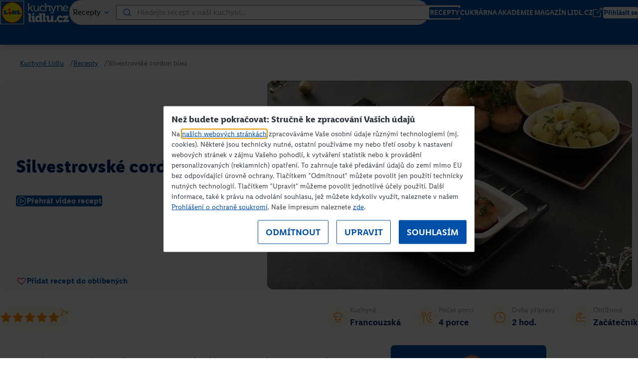

--- FILE ---
content_type: text/html; charset=utf-8
request_url: https://kuchynelidlu.cz/recept/silvestrovske-cordon-bleu
body_size: 14402
content:
<!DOCTYPE html> <html lang="cs"> <head> <script id="Cookiebot" src="https://consent.cookiebot.com/uc.js" data-cbid="cff6a3b3-20ca-4e2a-9f0d-dc64b4a3ada0" type="text/javascript"></script> <title>Silvestrovské cordon bleu | Kuchyně Lidlu</title> <link rel="icon" type="image/x-icon" href="/assetsFront/images/fav/favicon.ico"> <link rel="apple-touch-icon" sizes="120x120" href="/assetsFront/images/fav/apple-icon-120x120.png"> <link rel="apple-touch-icon" sizes="152x152" href="/assetsFront/images/fav/apple-icon-152x152.png"> <link rel="apple-touch-icon" sizes="167x167" href="/assetsFront/images/fav/apple-icon-167x167.png"> <link rel="apple-touch-icon" sizes="180x180" href="/assetsFront/images/fav/apple-icon-180x180.png"> <link rel="icon" type="image/png" sizes="196x196" href="/assetsFront/images/fav/android-icon-196x196.png"> <link rel="icon" type="image/png" sizes="128x128" href="/assetsFront/images/fav/chrome-icon-128x128.png"> <link rel="icon" type="image/png" sizes="96x96" href="/assetsFront/images/fav/favicon-96x96.png"> <link rel="icon" type="image/png" sizes="70x70" href="/assetsFront/images/fav/mstile-70x70.png"> <link rel="icon" type="image/png" sizes="32x32" href="/assetsFront/images/fav/favicon-32x32.png"> <link rel="icon" type="image/png" sizes="16x16" href="/assetsFront/images/fav/favicon-16x16.png"> <link rel="manifest" href="/assetsFront/images/fav/manifest.json" crossorigin="use-credentials"> <meta name="keywords" content="Kuchyně Lidlu"> <meta name="description" content="Užijte si Silvestra s Kuchyní Lidlu a připravte cordon bleu z vepřového masa se šunkou a sýrem podle Romana Pauluse. Další recepty najdete na kuchynelidlu.cz!"> <meta property="og:site_name" content="Kuchyně Lidlu"> <meta property="og:url" content="https://kuchynelidlu.cz/recept/silvestrovske-cordon-bleu"> <meta property="og:type" content="website"> <meta property="og:title" content="Silvestrovské cordon bleu | Kuchyně Lidlu"> <meta property="og:description" content="Užijte si Silvestra s Kuchyní Lidlu a připravte cordon bleu z vepřového masa se šunkou a sýrem podle Romana Pauluse. Další recepty najdete na kuchynelidlu.cz!"> <meta property="og:locale" content="cs_CZ"> <meta property="og:image" content="https://kuchynelidlu.cz/productFiles/6321/1132x637-20171222092551-silvestrovske-cordon-bleu-paulus.jpg"> <meta name="google-site-verification" content="lG7VvpWsFPPcHgNcZUFOaQKdN-84r9XeRLR5Qri9MIw"> <link rel="canonical" href="https://kuchynelidlu.cz/recept/silvestrovske-cordon-bleu"> <meta charset="UTF-8"> <meta name="viewport" content="width=device-width, initial-scale=1"> <link rel="stylesheet" href="/redesign/assets/bundle-19b37689329.css?v=1.5.103"> <link rel="stylesheet" href="/redesign/assets/print-19a96ecfbc5.css?v=1.5.103"> <link rel="stylesheet" href="/redesign/assets/extra-19a96cc3e03.css?v=1.5.103"> <!-- Google Tag Manager --> <script>
        const gtmKey = "GTM-MCZRXHHH";
    </script> <script type="text/plain" data-cookieconsent="statistics">(function(w,d,s,l,i){w[l]=w[l]||[];w[l].push({'gtm.start':new Date().getTime(),event:'gtm.js'});var f=d.getElementsByTagName(s)[0],j=d.createElement(s),dl=l!='dataLayer'?'&l='+l:'';j.async=true;j.src='https://www.googletagmanager.com/gtm.js?id='+i+dl;f.parentNode.insertBefore(j,f);})(window,document,'script','dataLayer',gtmKey);</script> <!-- End Google Tag Manager --> <script type="application/ld+json">
            {
    "@context": "https://schema.org",
    "@type": "Recipe",
    "inLanguage": "cs",
    "name": "Silvestrovské cordon bleu",
    "description": "Užijte si Silvestra s Kuchyní Lidlu a připravte cordon bleu z vepřového masa se šunkou a sýrem podle Romana Pauluse. Další recepty najdete na kuchynelidlu.cz!",
    "image": [
        "http://kuchynelidlu.cz/productFiles/6321/1132x637-20171222092551-silvestrovske-cordon-bleu-paulus.jpg"
    ],
    "author": {
        "@type": "Person",
        "name": "Roman Paulus"
    },
    "recipeYield": "4 porce",
    "mainEntityOfPage": {
        "@type": "WebPage",
        "@id": "http://kuchynelidlu.cz/recept/silvestrovske-cordon-bleu"
    },
    "recipeInstructions": "Řízky\n\nVepřové maso naklepeme přes fólii na tenký plátek, osolíme a opepříme. Na každý plátek masa položíme šunku a sýr, zarolujeme, zabalíme do potravinové fólie a alobalu a necháme zamrazit. Po zamražení rolády vyndáme a necháme krátce povolit v&nbsp;lednici (asi 45 minut). Nakrájíme na tenké plátky (asi 1 cm) a obalíme v&nbsp;hladké mouce, rozšlehaném vejci a strouhance. Ve vajíčku a strouhance obalujeme dvakrát, čímž se vytvoří silnější vrstva obalení, která zabrání vytékání sýru při smažení. V&nbsp;rozpálené pánvi s&nbsp;olejem smažíme dozlatova.\n\nBrambory\n\nBrambory vaříme ve slupce v osolené vodě doměkka (asi 20 minut), poté oloupeme a nakrájíme na kostky. Do pánve nalijeme trochu vody a přidáme máslo, které necháme trochu rozehřát. Přidáme brambory a počkáme, až se vytvoří emulze. Přisypeme nasekanou listovou petržel a promícháme.\n\nBramborová kaše\n\nOloupané a omyté brambory nakrájíme na menší kousky, uvaříme v osolené vodě doměkka, poté scedíme a propasírujeme. Do menšího hrnce nalijeme mléko a smetanu, přidáme propasírované brambory a máslo, osolíme a vymícháme na hladkou kaši.\n\nKoktejlová omáčka\n\nMajonézu, kečup, křen a&nbsp;citronovou šťávu smícháme, osolíme, opepříme a&nbsp;vymícháme hladkou omáčku.Tip: Jak se připravuje koktejlová omáčka nebo bramborová kaše, se dozvíte v Kulinářské akademii Lidlu.Servírování\n\nPokrm můžeme podávat jako jednohubky nebo hlavní chod. Jednohubky servírujeme s&nbsp;bramborovou kaší, koktejlovou omáčkou nebo divokými brusinkami. Každý kousek ozdobíme smaženou listovou petrželí. Hlavní chod podáváme s&nbsp;petrželovými bramborami, doplníme citronem a smaženou listovou petrželí. Hodí se také lehký bramborový nebo listový salát.\n",
    "recipeCuisine": [
        1046
    ],
    "prepTime": "PT2H",
    "totalTime": "PT2H",
    "keywords": "Party",
    "recipeIngredient": [
        "400 g vepřových řízků z kýty Řezníkova čerstvá porce",
        "mořská sůl v mlýnku Kania",
        "černý pepř v mlýnku Kania",
        "150 g výběrové šunky Pikok",
        "100 g plátků goudy Pilos",
        "100 g hladké mouky Belbake na obalování",
        "2 ×  vejce “M“ na obalování",
        "100 g strouhanky Belbake na obalování",
        "rostlinný olej Vita D´ornebo přepuštěné máslo na smažení",
        "divoké brusinky Freshona na podávání",
        "1 ×  citron na podávání",
        "400 g brambor",
        "2 × lžíce másla Pilos",
        "2 × lžíce vody",
        "listová petržel",
        "200 g brambor",
        "50 ml čerstvého mléka Pilos (obsah tuku 1,5 %)",
        "100 ml čerstvé smetany ke šlehání Pilos (obsah tuku 33 %)",
        "2 × lžíce másla Pilos",
        "2 × lžíce majonézy Kania",
        "3 × lžíce jemného kečupu ve skle Kania",
        "1 × lžíce strouhaného křenu Kania",
        "0,5 ×  citronu (šťáva)"
    ],
    "video": {
        "@type": "VideoObject",
        "name": "Silvestrovské cordon bleu",
        "description": "Užijte si Silvestra s Kuchyní Lidlu a připravte cordon bleu z vepřového masa se šunkou a sýrem podle Romana Pauluse. Další recepty najdete na kuchynelidlu.cz!",
        "thumbnailUrl": [
            "https://img.youtube.com/vi/m4Yrpb6klqI/hqdefault.jpg"
        ],
        "uploadDate": "2026-01-28",
        "embedUrl": "https://www.youtube.com/embed/m4Yrpb6klqI"
    }
}
        </script> 
                              <script>!function(e){var n="https://s.go-mpulse.net/boomerang/";if("False"=="True")e.BOOMR_config=e.BOOMR_config||{},e.BOOMR_config.PageParams=e.BOOMR_config.PageParams||{},e.BOOMR_config.PageParams.pci=!0,n="https://s2.go-mpulse.net/boomerang/";if(window.BOOMR_API_key="8JVWD-ZHZKN-7UY72-MYDFV-39BZE",function(){function e(){if(!o){var e=document.createElement("script");e.id="boomr-scr-as",e.src=window.BOOMR.url,e.async=!0,i.parentNode.appendChild(e),o=!0}}function t(e){o=!0;var n,t,a,r,d=document,O=window;if(window.BOOMR.snippetMethod=e?"if":"i",t=function(e,n){var t=d.createElement("script");t.id=n||"boomr-if-as",t.src=window.BOOMR.url,BOOMR_lstart=(new Date).getTime(),e=e||d.body,e.appendChild(t)},!window.addEventListener&&window.attachEvent&&navigator.userAgent.match(/MSIE [67]\./))return window.BOOMR.snippetMethod="s",void t(i.parentNode,"boomr-async");a=document.createElement("IFRAME"),a.src="about:blank",a.title="",a.role="presentation",a.loading="eager",r=(a.frameElement||a).style,r.width=0,r.height=0,r.border=0,r.display="none",i.parentNode.appendChild(a);try{O=a.contentWindow,d=O.document.open()}catch(_){n=document.domain,a.src="javascript:var d=document.open();d.domain='"+n+"';void(0);",O=a.contentWindow,d=O.document.open()}if(n)d._boomrl=function(){this.domain=n,t()},d.write("<bo"+"dy onload='document._boomrl();'>");else if(O._boomrl=function(){t()},O.addEventListener)O.addEventListener("load",O._boomrl,!1);else if(O.attachEvent)O.attachEvent("onload",O._boomrl);d.close()}function a(e){window.BOOMR_onload=e&&e.timeStamp||(new Date).getTime()}if(!window.BOOMR||!window.BOOMR.version&&!window.BOOMR.snippetExecuted){window.BOOMR=window.BOOMR||{},window.BOOMR.snippetStart=(new Date).getTime(),window.BOOMR.snippetExecuted=!0,window.BOOMR.snippetVersion=12,window.BOOMR.url=n+"8JVWD-ZHZKN-7UY72-MYDFV-39BZE";var i=document.currentScript||document.getElementsByTagName("script")[0],o=!1,r=document.createElement("link");if(r.relList&&"function"==typeof r.relList.supports&&r.relList.supports("preload")&&"as"in r)window.BOOMR.snippetMethod="p",r.href=window.BOOMR.url,r.rel="preload",r.as="script",r.addEventListener("load",e),r.addEventListener("error",function(){t(!0)}),setTimeout(function(){if(!o)t(!0)},3e3),BOOMR_lstart=(new Date).getTime(),i.parentNode.appendChild(r);else t(!1);if(window.addEventListener)window.addEventListener("load",a,!1);else if(window.attachEvent)window.attachEvent("onload",a)}}(),"".length>0)if(e&&"performance"in e&&e.performance&&"function"==typeof e.performance.setResourceTimingBufferSize)e.performance.setResourceTimingBufferSize();!function(){if(BOOMR=e.BOOMR||{},BOOMR.plugins=BOOMR.plugins||{},!BOOMR.plugins.AK){var n=""=="true"?1:0,t="",a="aoiek3axij7s42lzn6fa-f-21988e1d3-clientnsv4-s.akamaihd.net",i="false"=="true"?2:1,o={"ak.v":"39","ak.cp":"1614304","ak.ai":parseInt("1047555",10),"ak.ol":"0","ak.cr":9,"ak.ipv":4,"ak.proto":"h2","ak.rid":"3758c6ac","ak.r":41994,"ak.a2":n,"ak.m":"","ak.n":"ff","ak.bpcip":"3.144.69.0","ak.cport":33368,"ak.gh":"23.66.124.46","ak.quicv":"","ak.tlsv":"tls1.3","ak.0rtt":"","ak.0rtt.ed":"","ak.csrc":"-","ak.acc":"","ak.t":"1769566090","ak.ak":"hOBiQwZUYzCg5VSAfCLimQ==xq2vGFO1RTDFtiwgjXFRfJAY7UPKHTRMIrLsPKuZsqDbnE4l84guw5MPnBqAnu7fbCt0cCRAT6EnagRgrLccNLtImC9s5hyK6RhAYyVkj5GBYB8IUA9WO+oU9JiF9Lm8EZOmH78RBQMopOS6uJPPjFEuXyCtjVJddukMrYqjWANupTJekeDXT9Q/1PzUBRNMn7D62fpU+H6ZZBF3yk4pn/zhOeGt0WDft4ZgP/dhGASKrH+rqMys21LKhQ8DPho4FHwejyv/z6pW772sfGg5LENJADkNH0H1/hVq9z624hR7o9TywzcXhu5hu+bOm8pq5SvRrxv1zFYrmtVBdYMS9MWeChh6fUanlWOcVF6bcfuDV51Tzye9FsnUOvqy2+8wtIWZG5GRow0N8X6xPuQnGXif7Tnjt+CyhMxtbsH4LOo=","ak.pv":"1","ak.dpoabenc":"","ak.tf":i};if(""!==t)o["ak.ruds"]=t;var r={i:!1,av:function(n){var t="http.initiator";if(n&&(!n[t]||"spa_hard"===n[t]))o["ak.feo"]=void 0!==e.aFeoApplied?1:0,BOOMR.addVar(o)},rv:function(){var e=["ak.bpcip","ak.cport","ak.cr","ak.csrc","ak.gh","ak.ipv","ak.m","ak.n","ak.ol","ak.proto","ak.quicv","ak.tlsv","ak.0rtt","ak.0rtt.ed","ak.r","ak.acc","ak.t","ak.tf"];BOOMR.removeVar(e)}};BOOMR.plugins.AK={akVars:o,akDNSPreFetchDomain:a,init:function(){if(!r.i){var e=BOOMR.subscribe;e("before_beacon",r.av,null,null),e("onbeacon",r.rv,null,null),r.i=!0}return this},is_complete:function(){return!0}}}}()}(window);</script></head> <body> <div class="navbar-wrapper shadow-md"> <nav class="navbar container"> <a href="/" class="navbar-logo-container"> <img src="/redesign/assets/images/logos/logo.svg" alt="Logo - Kuchyně Lidlu" class="navbar-logo" draggable="false"> </a> <div class="navbar-input-search"> <div class="rolldown-button rounded-full black" data-multiselect="false"> <button class="rolldown-button-label font-semibold" type="button" data-original-label="Recepty" data-current-label="Recepty"> <span class="button-text"> Recepty </span> <img src="/redesign/assets/images/icons/arrow_down_small_fill_blue.svg" width="24" height="24" class="icon-toggled" alt="" draggable="false" loading="lazy"> <img src="/redesign/assets/images/icons/arrow_down_small_fill_blue.svg" width="24" height="24" class="icon-default" alt="" draggable="false" loading="lazy"> </button> <div class="rolldown-items"> <ul> <li class="rolldown-button__item"> <div class="input input--circle"> <input type="radio" name="section-desktop" id="desktop-menu-all" value="" data-label="Všechny recepty" autocomplete="off" checked> <label for="desktop-menu-all" class="item-content" data-url="/recepty" data-label="Všechny recepty" data-value="all"> <span>Všechny recepty</span> </label> </div> </li> <li class="rolldown-button__item"> <div class="input input--circle"> <input type="radio" name="section-desktop" id="desktop-menu-1017" value="1017" data-label="Cukrárna" autocomplete="off" > <label for="desktop-menu-1017" class="item-content" data-url="/cukrarna" data-label="Cukrárna" data-value="Cukrárna"> <span>Cukrárna</span> </label> </div> </li> <li class="rolldown-button__item"> <div class="input input--circle"> <input type="radio" name="section-desktop" id="desktop-menu-1022" value="1022" data-label="Škola vaření" autocomplete="off" > <label for="desktop-menu-1022" class="item-content" data-url="/skola-vareni" data-label="Škola vaření" data-value="Škola vaření"> <span>Škola vaření</span> </label> </div> </li> <li class="rolldown-button__item"> <div class="input input--circle"> <input type="radio" name="section-desktop" id="desktop-menu-1023" value="1023" data-label="Speciality" autocomplete="off" > <label for="desktop-menu-1023" class="item-content" data-url="/speciality-kulinarske-akademie" data-label="Speciality" data-value="Speciality"> <span>Speciality</span> </label> </div> </li> <li class="rolldown-button__item"> <div class="input input--circle"> <input type="radio" name="section-desktop" id="desktop-menu-1316" value="1316" data-label="Magazín" autocomplete="off" > <label for="desktop-menu-1316" class="item-content" data-url="/magazin-vysledky/" data-label="Magazín" data-value="Magazín"> <span>Magazín</span> </label> </div> </li> </ul> </div> </div> <div class="navbar-input-search-field"> <img src="/redesign/assets/images/icons/search_fill_blue.svg" width="20" height="20" class="icon-search" alt="hledat" draggable="false" loading="lazy"> <input type="text" id="desktop-search-input" placeholder="Hledejte recept v naší kuchyni..." value=""> <button class="button font-semibold rounded-xs button-md button-default rounded-full button-search "> Vyhledat </button> </div> </div> <button class="close-button"> <img src="/redesign/assets/images/icons/close_fill_white.svg" width="24" height="24" class alt="zavřít" draggable="false" loading="lazy"> <span>Zavřít</span> </button> <div class="navbar-items"> <a href="/recepty" class="button font-semibold rounded-xs button-md button-default"> RECEPTY </a> <a href="/cukrarna/" class="button font-semibold rounded-xs button-md button-default"> CUKRÁRNA </a> <a href="/kulinarska-akademie-lidlu" class="button font-semibold rounded-xs button-md button-default"> AKADEMIE </a> <a href="/magazin" class="button font-semibold rounded-xs button-md button-default"> MAGAZÍN </a> <a href="https://www.lidl.cz/" target="_blank" class="button font-semibold rounded-xs button-md button-default"> LIDL.CZ <img src="/redesign/assets/images/icons/external_link_small_fill_white.svg" width="20" height="20" class="button-icon button-icon-right" alt="externí odkaz" draggable="false" loading="lazy"> </a> <a href="/ucet/prihlaseni" class="button font-semibold rounded-xs login button-md button-white"> Přihlásit se </a> </div> <div class="navbar-mobile-items"> <button id="mobileSearchToggle" class="mobile-search-toggle" data-search-toggle aria-label="Toggle mobile search" aria-expanded="false"> <div class="search-icon"> <div class="search-icon-front"> <img src="/redesign/assets/images/icons/search_fill_white.svg" width="24" height="24" class alt="hledat" draggable="false" loading="lazy"> </div> <div class="search-icon-back"> <img src="/redesign/assets/images/icons/close_fill_white.svg" width="24" height="24" class="zavřít" alt draggable="false" loading="lazy"> </div> </div> </button> <button id="mobileNavToggle" class="mobile-nav-toggle" data-nav-toggle aria-label="Toggle mobile navigation" aria-expanded="false"> <div class="nav-icon"> <div class="nav-icon-front"> <img src="/redesign/assets/images/icons/menu_fill_white.svg" width="24" height="24" class="menu" alt draggable="false" loading="lazy"> </div> <div class="nav-icon-back"> <img src="/redesign/assets/images/icons/close_fill_white.svg" width="24" height="24" class="zavřít menu" alt draggable="false" loading="lazy"> </div> </div> </button> </div> </nav> </div> <div class="mobile-navbar" data-mobile-nav> <div class="mobile-navbar-content"> <div class="mobile-nav-links"> <a href="/recepty" class="mobile-nav-link">RECEPTY</a> <a href="/cukrarna/" class="mobile-nav-link">CUKRÁRNA</a> <a href="/kulinarska-akademie-lidlu" class="mobile-nav-link">AKADEMIE</a> <a href="/magazin" class="mobile-nav-link">MAGAZÍN</a> <a href="https://www.lidl.cz/" target="_blank" class="mobile-nav-link">LIDL.CZ</a> <div class="mobile-nav-user-dropdown"> <a href="/ucet/prihlaseni" class="mobile-nav-link mobile-nav-login"> <img src="/redesign/assets/images/icons/profile_fill_blue.svg" width="24" height="24" class alt="profil uživatele" draggable="false" loading="lazy"> Přihlásit se </a> <div class="mobile-user-dropdown-menu" data-mobile-user-menu> <a href="/ucet/" class="mobile-user-dropdown-item"> <img src="/redesign/assets/images/icons/receipt_fill_blue.svg" width="20" height="20" class alt="oblíbené recepty" draggable="false" loading="lazy"> Oblíbené recepty </a> <a href="/ucet/voted/" class="mobile-user-dropdown-item"> <img src="/redesign/assets/images/icons/chefs_hat_fill_blue.svg" width="20" height="20" class alt="hodnocené recepty" draggable="false" loading="lazy"> Hodnocené recepty </a> <a href="/ucet/shopping-list/" class="mobile-user-dropdown-item"> <img src="/redesign/assets/images/icons/shopping_list_fill_blue.svg" width="20" height="20" class alt="nákupní seznam" draggable="false" loading="lazy"> Nákupní seznam </a> <a href="/ucet/home/" class="mobile-user-dropdown-item"> <img src="/redesign/assets/images/icons/profile_fill_blue.svg" width="20" height="20" class alt="profil" draggable="false" loading="lazy"> Můj účet </a> <a href="/ucet/home/" class="mobile-user-dropdown-item"> <img src="/redesign/assets/images/icons/setting_fill_blue.svg" width="20" height="20" class alt draggable="false" loading="lazy"> Nastavení účtu </a> <a href="/ucet/sign/out" class="mobile-user-dropdown-item"> <img src="/redesign/assets/images/icons/logout_fill_red.svg" width="20" height="20" class alt="odhlásit se" draggable="false" loading="lazy"> Odhlásit se </a> </div> </div> </div> </div> </div> <div class="mobile-navbar-search" data-mobile-nav-search> <div class="navbar-input-search-mobile"> <div class="rolldown-button rounded-full black" data-multiselect="false"> <button class="rolldown-button-label font-semibold" type="button" data-original-label="Recepty" data-current-label="Recepty"> <span class="button-text"> Recepty </span> <img src="/redesign/assets/images/icons/arrow_down_small_fill_blue.svg" width="24" height="24" class="icon-toggled" alt="" draggable="false" loading="lazy"> <img src="/redesign/assets/images/icons/arrow_down_small_fill_blue.svg" width="24" height="24" class="icon-default" alt="" draggable="false" loading="lazy"> </button> <div class="rolldown-items"> <ul> <li class="rolldown-button__item"> <div class="input input--circle"> <input type="radio" name="section-mobile" id="mobile-menu-all" value="" data-label="Všechny recepty" autocomplete="off" checked> <label for="mobile-menu-all" class="item-content" data-url="/recepty" data-label="Všechny recepty" data-value="all"> <span>Všechny recepty</span> </label> </div> </li> <li class="rolldown-button__item"> <div class="input input--circle"> <input type="radio" name="section-mobile" id="mobile-menu-1017" value="1017" data-label="Cukrárna" autocomplete="off" > <label for="mobile-menu-1017" class="item-content" data-url="/cukrarna" data-label="Cukrárna" data-value="Cukrárna"> <span>Cukrárna</span> </label> </div> </li> <li class="rolldown-button__item"> <div class="input input--circle"> <input type="radio" name="section-mobile" id="mobile-menu-1022" value="1022" data-label="Škola vaření" autocomplete="off" > <label for="mobile-menu-1022" class="item-content" data-url="/skola-vareni" data-label="Škola vaření" data-value="Škola vaření"> <span>Škola vaření</span> </label> </div> </li> <li class="rolldown-button__item"> <div class="input input--circle"> <input type="radio" name="section-mobile" id="mobile-menu-1023" value="1023" data-label="Speciality" autocomplete="off" > <label for="mobile-menu-1023" class="item-content" data-url="/speciality-kulinarske-akademie" data-label="Speciality" data-value="Speciality"> <span>Speciality</span> </label> </div> </li> <li class="rolldown-button__item"> <div class="input input--circle"> <input type="radio" name="section-mobile" id="mobile-menu-1316" value="1316" data-label="Magazín" autocomplete="off" > <label for="mobile-menu-1316" class="item-content" data-url="/magazin-vysledky/" data-label="Magazín" data-value="Magazín"> <span>Magazín</span> </label> </div> </li> </ul> </div> </div> <div class="navbar-input-search-mobile-field"> <input type="text" id="mobile-search-input" placeholder="Hledejte recept..."> <button class="button font-semibold rounded-xs button-md button-default rounded-full button-search "> <img src="/redesign/assets/images/icons/search_fill_white.svg" width="24" height="24" class="" alt="hledat" draggable="false" loading="lazy"> </button> </div> </div> <button class="close-button close-button-mobile"> <img src="/redesign/assets/images/icons/close_fill_white.svg" width="24" height="24" class alt="zavřít" draggable="false" loading="lazy"> <span>Zavřít</span> </button> </div> <div class="navbar-recipe-search"> <div class="container navbar-recipe-search-items" > <div class="navbar-search-results" id="snippet-search-searchPopupResults"> <h2 class="navbar-search-results-heading">Poslední recepty</h2> <div class="search-recipe"> <a href="/recept/kandovane-citrony" class="search-recipe-image"> <img src="/productFiles/8557/960x540-1-1029-26-beautyshot-Kandovane-citrony-1132x637.jpeg" draggable="false" alt="/productFiles/8557/960x540-1-1029-26-beautyshot-Kandovane-citrony-1132x637.jpeg"> </a> <div class="search-recipe-content"> <h4 class="font-bold text-2xl">Kandované citrony</h4> <a href="#" class="avatar flex avatar-sm"> <img src="/categoryFiles/filePathIco-1304-filePathIco-1304-chef-vanGils-small.png" class="avatar-image rounded-full" alt="Mirka van Gils Slavíková" draggable="false"> <span class="avatar-text font-medium avatar-text-sm"> Mirka van Gils Slavíková </span> </a> </div> <div class="search-recipe-button"> <a href="/recept/kandovane-citrony" class="button font-semibold rounded-xs button-md button-default button-ghost no-hover"> Přejít na recept <img src="/redesign/assets/images/icons/arrow_right_B_fill_blue.svg" width="20" height="20" class="button-icon button-icon-right" alt draggable="false" loading="lazy"> </a> </div> </div> <div class="search-recipe"> <a href="/recept/celestynske-nudle" class="search-recipe-image"> <img src="/productFiles/8555/960x540-1-1028-26-beautyshot-Celestynske-nudle-1132x637.jpeg" draggable="false" alt="/productFiles/8555/960x540-1-1028-26-beautyshot-Celestynske-nudle-1132x637.jpeg"> </a> <div class="search-recipe-content"> <h4 class="font-bold text-2xl">Celestýnské nudle</h4> <a href="#" class="avatar flex avatar-sm"> <img src="/categoryFiles/filePathIco-1025-filePathIco-1025-chef-paulus-small.png" class="avatar-image rounded-full" alt="Roman Paulus" draggable="false"> <span class="avatar-text font-medium avatar-text-sm"> Roman Paulus </span> </a> </div> <div class="search-recipe-button"> <a href="/recept/celestynske-nudle" class="button font-semibold rounded-xs button-md button-default button-ghost no-hover"> Přejít na recept <img src="/redesign/assets/images/icons/arrow_right_B_fill_blue.svg" width="20" height="20" class="button-icon button-icon-right" alt draggable="false" loading="lazy"> </a> </div> </div> <div class="search-recipe"> <a href="/recept/smazene-masopustni-pletynky" class="search-recipe-image"> <img src="/productFiles/8553/960x540-1-KW5C-26-beautyshot-Smazene-masopustni-pletynky-1132x637.jpeg" draggable="false" alt="/productFiles/8553/960x540-1-KW5C-26-beautyshot-Smazene-masopustni-pletynky-1132x637.jpeg"> </a> <div class="search-recipe-content"> <h4 class="font-bold text-2xl">Smažené masopustní pletýnky</h4> <a href="#" class="avatar flex avatar-sm"> <img src="/categoryFiles/filePathIco-1304-filePathIco-1304-chef-vanGils-small.png" class="avatar-image rounded-full" alt="Mirka van Gils Slavíková" draggable="false"> <span class="avatar-text font-medium avatar-text-sm"> Mirka van Gils Slavíková </span> </a> </div> <div class="search-recipe-button"> <a href="/recept/smazene-masopustni-pletynky" class="button font-semibold rounded-xs button-md button-default button-ghost no-hover"> Přejít na recept <img src="/redesign/assets/images/icons/arrow_right_B_fill_blue.svg" width="20" height="20" class="button-icon button-icon-right" alt draggable="false" loading="lazy"> </a> </div> </div> <div class="search-recipe"> <a href="/recept/kachni-prsa-s-hruskami-fenyklem-a-orechy" class="search-recipe-image"> <img src="/productFiles/8554/960x540-1-KW3-26-beautyshot-SK-1132x637.jpeg" draggable="false" alt="/productFiles/8554/960x540-1-KW3-26-beautyshot-SK-1132x637.jpeg"> </a> <div class="search-recipe-content"> <h4 class="font-bold text-2xl">Kachní prsa s hruškami, fenyklem a ořechy</h4> <a href="#" class="avatar flex avatar-sm"> <img src="/categoryFiles/filePathIco-1026-filePathIco-1026-chef-ihnacak-small.png" class="avatar-image rounded-full" alt="Marcel Ihnačák" draggable="false"> <span class="avatar-text font-medium avatar-text-sm"> Marcel Ihnačák </span> </a> </div> <div class="search-recipe-button"> <a href="/recept/kachni-prsa-s-hruskami-fenyklem-a-orechy" class="button font-semibold rounded-xs button-md button-default button-ghost no-hover"> Přejít na recept <img src="/redesign/assets/images/icons/arrow_right_B_fill_blue.svg" width="20" height="20" class="button-icon button-icon-right" alt draggable="false" loading="lazy"> </a> </div> </div> <div class="search-recipe"> <a href="/recept/alpsky-kynuty-knedlik" class="search-recipe-image"> <img src="/productFiles/8552/960x540-1-KW5-26-beautyshot-Alpsky-kynuty-knedlik-1132x637.jpeg" draggable="false" alt="/productFiles/8552/960x540-1-KW5-26-beautyshot-Alpsky-kynuty-knedlik-1132x637.jpeg"> </a> <div class="search-recipe-content"> <h4 class="font-bold text-2xl">Alpský kynutý knedlík</h4> <a href="#" class="avatar flex avatar-sm"> <img src="/categoryFiles/filePathIco-1025-filePathIco-1025-chef-paulus-small.png" class="avatar-image rounded-full" alt="Roman Paulus" draggable="false"> <span class="avatar-text font-medium avatar-text-sm"> Roman Paulus </span> </a> </div> <div class="search-recipe-button"> <a href="/recept/alpsky-kynuty-knedlik" class="button font-semibold rounded-xs button-md button-default button-ghost no-hover"> Přejít na recept <img src="/redesign/assets/images/icons/arrow_right_B_fill_blue.svg" width="20" height="20" class="button-icon button-icon-right" alt draggable="false" loading="lazy"> </a> </div> </div> <div class="search-recipe"> <a href="/recept/arancini-se-scamorzou" class="search-recipe-image"> <img src="/productFiles/8551/960x540-1-1027-26-beautyshot-Arancini-se-scamorzou-1132x637.jpeg" draggable="false" alt="/productFiles/8551/960x540-1-1027-26-beautyshot-Arancini-se-scamorzou-1132x637.jpeg"> </a> <div class="search-recipe-content"> <h4 class="font-bold text-2xl">Arancini se scamorzou</h4> <a href="#" class="avatar flex avatar-sm"> <img src="/categoryFiles/filePathIco-1309-filePathIco-1309-chef-lucque-small2.png" class="avatar-image rounded-full" alt="Riccardo Lucque" draggable="false"> <span class="avatar-text font-medium avatar-text-sm"> Riccardo Lucque </span> </a> </div> <div class="search-recipe-button"> <a href="/recept/arancini-se-scamorzou" class="button font-semibold rounded-xs button-md button-default button-ghost no-hover"> Přejít na recept <img src="/redesign/assets/images/icons/arrow_right_B_fill_blue.svg" width="20" height="20" class="button-icon button-icon-right" alt draggable="false" loading="lazy"> </a> </div> </div> </div> <form class="ajaxForm" action="/recept/silvestrovske-cordon-bleu" method="post" id="frm-search-searchForm"> <input type="hidden" id="hidden-search-query" name="search" value=""> <input type="hidden" id="hidden-menu-item" name="section" value="1018"> <input type="hidden" name="_token_" value="0au4ce9qzxAPIhHfFrhNAaAnQpEav4IQ5OHkw="><input type="hidden" name="order" value="1"><input type="hidden" name="ign" value=""><input type="hidden" name="_do" value="search-searchForm-submit"></form> </div> </div> <div class="container recipe-hero-breadcrumb"> <div class="breadcrumb-container"> <nav class="breadcrumb" aria-label="Breadcrumb"> <ol class="breadcrumb-list"> <li class="breadcrumb-item text-sm" itemprop="itemListElement" itemscope itemtype="https://schema.org/ListItem"> <a class="breadcrumb-link breadcrumb-default" itemprop="item" href="/"><span itemprop="name">Kuchyně Lidlu</span></a> <meta itemprop="position" content="1"><span class="breadcrumb-separator" aria-hidden="true">/</span> </li> <li class="breadcrumb-item text-sm" itemprop="itemListElement" itemscope itemtype="https://schema.org/ListItem"> <a class="breadcrumb-link breadcrumb-default" itemprop="item" href="/recepty"><span itemprop="name">Recepty</span></a> <meta itemprop="position" content="2"><span class="breadcrumb-separator" aria-hidden="true">/</span> </li> <li class="breadcrumb-item text-sm" itemprop="itemListElement" itemscope itemtype="https://schema.org/ListItem"> <span class="breadcrumb-text breadcrumb-disabled" itemprop="name">Silvestrovské cordon bleu</span> <meta itemprop="position" content="3"> </li> </ol> </nav> </div> </div> <div class="cooking-mode" style="opacity: 0; pointer-events: none" data-text-default="Vařte bez zhasínání displeje" data-text-on="Displej zůstane zapnutý" data-text-off="Displej se může vypnout" data-text-unsupported="Váš prohlížeč nepodporuje tuto funkci" data-text-error="Nepodařilo se aktivovat" > <div class="cooking-mode-tooltip"></div> <div class="cooking-mode-button"> <img src="/redesign/assets/images/icons/cooking-pot-close_white.svg" width="24" height="24" class="cooking-mode-on" alt draggable="false" loading="lazy" > <img src="/redesign/assets/images/icons/cooking-pot-open_blue.svg" width="24" height="24" class="cooking-mode-off" alt draggable="false" loading="lazy" > </div> </div> <div class="container"> <div class="recipe-hero rounded-md"> <div class="recipe-hero-content"> <div class="recipe-hero-content-text"> <h1 class="recipe-hero-header text-5xl font-bold"> Silvestrovské cordon bleu </h1> <a href="#" class="button font-semibold rounded-xs button-xl button-default" data-modal-trigger="video-modal" data-video="m4Yrpb6klqI"> <img src="/redesign/assets/images/icons/play_fill_white.svg" width="20" height="20" class="button-icon button-icon-left" alt="play" draggable="false" loading="lazy"> Přehrát video recept </a> <div class="modal-overlay modal-fade-up" data-modal-id="video-modal" data-close-overlay="true" data-close-escape="true" data-auto-focus="true" data-remove-close="false" data-video-modal="true"> <div class="modal-base"> <div class="modal-content"> <div class="video-modal-content"> <iframe width="100%" height="400" src="https://www.youtube.com/embed/m4Yrpb6klqI?enablejsapi=1" title="YouTube video player" frameborder="0" allow="accelerometer; autoplay; clipboard-write; encrypted-media; gyroscope; picture-in-picture; web-share" allowfullscreen referrerpolicy="strict-origin-when-cross-origin"> </iframe> </div> </div> </div> </div> </div> <div id="snippet--favorite"> <a href="/ucet/prihlaseni?backUrl=kel25" class="button font-semibold rounded-xs recipe-hero-like-button button-xl button-default button-ghost"> <img src="/redesign/assets/images/icons/like_stroke_red.svg" width="20" height="20" class="button-icon-hover" draggable="false" loading="lazy" alt=""> <img src="/redesign/assets/images/icons/like_fill_red.svg" width="20" height="20" class="button-icon button-icon-left" alt="" draggable="false" loading="lazy"> Přidat recept do oblíbených </a> </div> </div> <div class="recipe-hero-image rounded-md"> <img src="/productFiles/6321/1132x637-20171222092551-silvestrovske-cordon-bleu-paulus.jpg" alt="Silvestrovské cordon bleu" draggable="false"> <button class="play-video-overlay" data-modal-trigger="video-modal"> <span class="play-video-button"> <img src="/redesign/assets/images/icons/play_full_fill_white.svg" width="24" height="24" class alt="play" draggable="false" loading="lazy"> </span> </button> </div> </div> </div> <div class="container recipe-info"> <div class="recipe-info-rating" data-rating="5"> <img src="/redesign/assets/images/icons/favorite_full_fill_yellow_700.svg" width="24" height="24" alt="hvězda plná" draggable="false" loading="lazy"> <img src="/redesign/assets/images/icons/favorite_full_fill_yellow_700.svg" width="24" height="24" alt="hvězda plná" draggable="false" loading="lazy"> <img src="/redesign/assets/images/icons/favorite_full_fill_yellow_700.svg" width="24" height="24" alt="hvězda plná" draggable="false" loading="lazy"> <img src="/redesign/assets/images/icons/favorite_full_fill_yellow_700.svg" width="24" height="24" alt="hvězda plná" draggable="false" loading="lazy"> <img src="/redesign/assets/images/icons/favorite_full_fill_yellow_700.svg" width="24" height="24" alt="hvězda plná" draggable="false" loading="lazy"> <span class="font-medium text-lg">2&times;</span> </div> <div class="recipe-info-details"> <div class="recipe-info-details-item"> <div class="recipe-info-icon"> <img src="/redesign/assets/images/icons/chefs_hat_fill_yellow_700.svg" width="24" height="24" class="inline-block mr-2" alt="kuchyně" draggable="false" loading="lazy"> </div> <div> <p>Kuchyně</p> <p>Francouzská</p> </div> </div> <div class="recipe-info-details-item"> <div class="recipe-info-icon"> <img src="/redesign/assets/images/icons/foodamount_stroke_yellow_700.svg" width="24" height="24" class="inline-block mr-2" alt="počet porcí" draggable="false" loading="lazy"> </div> <div> <p>Počet porcí</p> <p>4 porce</p> </div> </div> <div class="recipe-info-details-item"> <div class="recipe-info-icon"> <img src="/redesign/assets/images/icons/time_75_fill_yellow_700.svg" width="24" height="24" class="inline-block mr-2" alt="doba přípravy" draggable="false" loading="lazy"> </div> <div> <p>Doba přípravy</p> <p>2 hod.</p> </div> </div> <div class="recipe-info-details-item"> <div class="recipe-info-icon"> <img src="/redesign/assets/images/icons/difficulty_stroke_yellow_700.svg" width="24" height="24" class="inline-block mr-2" alt="obtížnost" draggable="false" loading="lazy"> </div> <div> <p>Obtížnost</p> <p> Začátečník </p> </div> </div> </div>  </div> <div class="container"> <div class="recipe-description"> <div class="recipe-description-texts"> <p class="text-lg font-medium"> Užijte si Silvestra s Kuchyní Lidlu a připravte cordon bleu z vepřového masa se šunkou a sýrem podle Romana Pauluse. Další recepty najdete na kuchynelidlu.cz! </p> <div class="recipe-description-tags"> <p class="font-bold text-lg">Tagy</p> <div class="display-flex"> <div class="mr-10"> <a class="badge rounded-full badge-md badge-outline" href="/recepty/?tag=1217&amp;ign=1" > <span class="font-medium"> Party </span> </a> </div> </div> </div> </div> <div class="recipe-description-col-2"> <img src="/categoryFiles/filePath-1025-heroPath-82-KW-03-24-v-rondonu-2019.png" alt="Roman Paulus" draggable="false" class="recipe-author"> <div class="absolute-circle"></div> <div class="author-cta"> <p class="text-lg font-bold">Roman Paulus</p> <a href="/recepty?cook=1025" class="button font-semibold rounded-xs author-button button-md button-default button-ghost"> Další recepty <img src="/redesign/assets/images/icons/arrow_right_B_fill_blue.svg" width="20" height="20" class="button-icon button-icon-right" alt="šipka vpravo" draggable="false" loading="lazy"> </a> </div> </div> </div> <div class="recipe-description"> <div class="recipe-description-portions"> <div class="tab-list" id="tab-list"> <div class="tab-underline-track"> <div class="tab-underline-slider"></div> </div> <div class="tab-item text-base font-medium active" data-tab="suroviny" aria-selected="true"> Suroviny </div> <div class="tab-item text-base font-medium" data-tab="kuchynske-potreby" aria-selected="false"> Kuchyňské potřeby </div> </div> <div class="detail-block active" data-content="suroviny" aria-hidden="false"> <div class="detail-block__header"> <div class="detail-block__portions" data-ingredients-controls> <div>Zvolte počet porcí:</div> <a href="#" class="portion-btn portion-btn--minus">-</a> <span class="portions-count">4</span> <a href="#" class="portion-btn portion-btn--plus">+</a> </div> <p class="detail-block__info color-orange"> Zadejte počet porcí a my vám automaticky spočítáme potřebné suroviny. </p> </div> <h2 class="detail-block__title detail-box-headline color-blue">Cordon bleu</h2> <ul data-shopping-list-items> <li> <strong><span>400</span> g</strong> vepřových řízků z kýty Řezníkova čerstvá porce </li> <li> mořská sůl v mlýnku Kania </li> <li> černý pepř v mlýnku Kania </li> <li> <strong><span>150</span> g</strong> výběrové šunky Pikok </li> <li> <strong><span>100</span> g</strong> plátků goudy Pilos </li> <li> <strong><span>100</span> g</strong> hladké mouky Belbake na obalování </li> <li> <strong><span>2</span> × </strong> vejce “M“ na obalování </li> <li> <strong><span>100</span> g</strong> strouhanky Belbake na obalování </li> <li> rostlinný olej Vita D´ornebo přepuštěné máslo na smažení </li> <li> divoké brusinky Freshona na podávání </li> <li> <strong><span>1</span> × </strong> citron na podávání </li> </ul> <h2 class="detail-block__title detail-box-headline color-blue">Brambory</h2> <ul data-shopping-list-items> <li> <strong><span>400</span> g</strong> brambor </li> <li> <strong><span>2</span> × lžíce</strong> másla Pilos </li> <li> <strong><span>2</span> × lžíce</strong> vody </li> <li> listová petržel </li> </ul> <h2 class="detail-block__title detail-box-headline color-blue">Bramborová kaše</h2> <ul data-shopping-list-items> <li> <strong><span>200</span> g</strong> brambor </li> <li> <strong><span>50</span> ml</strong> čerstvého mléka Pilos (obsah tuku 1,5 %) </li> <li> <strong><span>100</span> ml</strong> čerstvé smetany ke šlehání Pilos (obsah tuku 33 %) </li> <li> <strong><span>2</span> × lžíce</strong> másla Pilos </li> </ul> <h2 class="detail-block__title detail-box-headline color-blue">Koktejlová omáčka</h2> <ul data-shopping-list-items> <li> <strong><span>2</span> × lžíce</strong> majonézy Kania </li> <li> <strong><span>3</span> × lžíce</strong> jemného kečupu ve skle Kania </li> <li> <strong><span>1</span> × lžíce</strong> strouhaného křenu Kania </li> <li> <strong><span>0,5</span> × </strong> citronu (šťáva) </li> </ul>  <div id="snippet-shoppingList-shoppingList"> <form class="ajax" action="/recept/silvestrovske-cordon-bleu" method="post" id="frm-shoppingList-form"> <button class="button font-semibold rounded-full button-md button-default" type="submit" name="send"> Přidat recept do nákupního seznamu </button> <input type="hidden" name="_token_" value="qcgqk9cbrp20qt/TvrrI+aZlAoIcttnpYGETw="><input type="hidden" name="_do" value="shoppingList-form-submit"> </form> </div> </div> <div class="detail-block" data-content="kuchynske-potreby" style="display: none;" aria-hidden="true"> <div class="detail-block__cols"> <div class="detail-block__cols-col"> <ul> <li> palička na maso </li> <li> lis na brambory </li> <li> alobal </li> <li> potravinová fólie </li> </ul> </div> <div class="detail-block__cols-col detail-block__shopping"> <img src="https://kuchynelidlu.cz/assetsFront/images/kuchynske-potreby_ilustracni-foto.jpg" alt="Kuchyňské potřeby"> <a href="https://www.lidl.cz/" class="btn btn--orange btn--small utensils-link" data-utensils="general" rel="noopener noreferrer" target="_blank">NAVŠTÍVIT LIDL.CZ</a> </div> </div> </div> </div> <div class="recipe-nutrition"> <h2>Orientační nutriční hodnoty</h2> <div class="recipe-nutrition-values"> <p>Energie</p> <p>3 838 kJ / 917 kcal</p> </div> <div class="recipe-nutrition-values"> <p>Bílkoviny</p> <p>46,10 g</p> </div> <div class="recipe-nutrition-values"> <p>Tuky</p> <p>57,10 g</p> </div> <div class="recipe-nutrition-values"> <p>Vláknina</p> <p>4,90 g</p> </div> <div class="recipe-nutrition-values"> <p>Sůl</p> <p>2,90 g</p> </div> <div class="recipe-nutrition-values"> <p>Sacharidy</p> <p>55,40 g</p> </div> <p class="recipe-nutrition-info"> Nutriční hodnoty jsou vypočítány na jednu porci. </p> </div> </div> </div> <div class="recipe-steps"> <div class="detail-block" id="postup"> <div class="detail-main"> <h2 class="detail-main-heading">Postup přípravy</h2> <a href="#" id="print-link" class="button font-semibold rounded-xs button-md button-default"> <img src="/redesign/assets/images/icons/printer_fill_white.svg" width="20" height="20" class="button-icon button-icon-left" alt="tiskárna" draggable="false" loading="lazy"> Vytisknout recept </a> </div> <div class="detail-block__texts detail-block__texts--justify"> <?xml encoding="utf-8" ?><h2>&#344;&iacute;zky</h2><p style="text-align: justify;"><span class="detail-numeration">01.</span><span>Vep&#345;ov&eacute; maso naklepeme p&#345;es f&oacute;lii na tenk&yacute; pl&aacute;tek, osol&iacute;me a opep&#345;&iacute;me. Na ka&#382;d&yacute; pl&aacute;tek masa polo&#382;&iacute;me &scaron;unku a s&yacute;r, zarolujeme, zabal&iacute;me do potravinov&eacute; f&oacute;lie a alobalu a nech&aacute;me zamrazit. Po zamra&#382;en&iacute; rol&aacute;dy vynd&aacute;me a nech&aacute;me kr&aacute;tce povolit v&nbsp;lednici (asi 45 minut). Nakr&aacute;j&iacute;me na tenk&eacute; pl&aacute;tky (asi 1 cm) a obal&iacute;me v&nbsp;hladk&eacute; mouce, roz&scaron;lehan&eacute;m vejci a strouhance. Ve vaj&iacute;&#269;ku a strouhance obalujeme dvakr&aacute;t, &#269;&iacute;m&#382; se vytvo&#345;&iacute; siln&#283;j&scaron;&iacute; vrstva obalen&iacute;, kter&aacute; zabr&aacute;n&iacute; vyt&eacute;k&aacute;n&iacute; s&yacute;ru p&#345;i sma&#382;en&iacute;. V&nbsp;rozp&aacute;len&eacute; p&aacute;nvi s&nbsp;olejem sma&#382;&iacute;me dozlatova.</span></p><h2 style="text-align: justify;">Brambory</h2><p style="text-align: justify;"><span class="detail-numeration">02.</span><span>Brambory va&#345;&iacute;me ve slupce v osolen&eacute; vod&#283; dom&#283;kka (asi 20 minut), pot&eacute; oloupeme a nakr&aacute;j&iacute;me na kostky. Do p&aacute;nve nalijeme trochu vody a p&#345;id&aacute;me m&aacute;slo, kter&eacute; nech&aacute;me trochu rozeh&#345;&aacute;t. P&#345;id&aacute;me brambory a po&#269;k&aacute;me, a&#382; se vytvo&#345;&iacute; emulze. P&#345;isypeme nasekanou listovou petr&#382;el a prom&iacute;ch&aacute;me.</span></p><h2 style="text-align: justify;">Bramborov&aacute; ka&scaron;e</h2><p style="text-align: justify;"><span class="detail-numeration">03.</span><span>Oloupan&eacute; a omyt&eacute; brambory nakr&aacute;j&iacute;me na men&scaron;&iacute; kousky, uva&#345;&iacute;me v osolen&eacute; vod&#283; dom&#283;kka, pot&eacute; sced&iacute;me a propas&iacute;rujeme. Do men&scaron;&iacute;ho hrnce nalijeme ml&eacute;ko a smetanu, p&#345;id&aacute;me propas&iacute;rovan&eacute; brambory a m&aacute;slo, osol&iacute;me a vym&iacute;ch&aacute;me na hladkou ka&scaron;i.</span></p><h2 style="text-align: justify;">Koktejlov&aacute; om&aacute;&#269;ka</h2><p style="text-align: justify;"><span class="detail-numeration">04.</span><span>Majon&eacute;zu, ke&#269;up, k&#345;en a&nbsp;citronovou &scaron;&#357;&aacute;vu sm&iacute;ch&aacute;me, osol&iacute;me, opep&#345;&iacute;me a&nbsp;vym&iacute;ch&aacute;me hladkou om&aacute;&#269;ku.</span></p><p style="text-align: justify;" class="alert alert--yellow"><span class="icon-tip"><img src="/redesign/assets/images/icons/ai_fill_yellow_700.svg" width="24" height="24" class="inline-block mr-2" alt="" draggable="false" loading="lazy"></span><span class="alert-content"> Jak se p&#345;ipravuje koktejlov&aacute; om&aacute;&#269;ka nebo bramborov&aacute; ka&scaron;e, se dozv&iacute;te v Kulin&aacute;&#345;sk&eacute; akademii Lidlu.</span></p><p style="text-align: justify;"><span class="detail-numeration">05.</span><span><span style="color: inherit; font-family: RubikBold, sans-serif; font-size: 1.8rem; font-weight: 700;">Serv&iacute;rov&aacute;n&iacute;</span></span></p><p style="text-align: justify;"><span class="detail-numeration">06.</span><span>Pokrm m&#367;&#382;eme pod&aacute;vat jako jednohubky nebo hlavn&iacute; chod. Jednohubky serv&iacute;rujeme s&nbsp;bramborovou ka&scaron;&iacute;, koktejlovou om&aacute;&#269;kou nebo divok&yacute;mi brusinkami. Ka&#382;d&yacute; kousek ozdob&iacute;me sma&#382;enou listovou petr&#382;el&iacute;. Hlavn&iacute; chod pod&aacute;v&aacute;me s&nbsp;petr&#382;elov&yacute;mi bramborami, dopln&iacute;me citronem a sma&#382;enou listovou petr&#382;el&iacute;. Hod&iacute; se tak&eacute; lehk&yacute; bramborov&yacute; nebo listov&yacute; sal&aacute;t.</span></p>  </div> </div> </div> <div class="container"> <div class="rate-recipe"> <h2>Chutnalo? Dejte tomu hvězdičku!</h2> <p>Vaše hodnocení pomáhá ostatním vybrat ten správný recept.</p> <div id="snippet--voteLarge"> <div> <p class="display-flex align-items-center justify-content-center"> <span>Pro hodnocení se musíte&nbsp;</span> <a href="/ucet/prihlaseni?backUrl=kel25" class="button font-semibold rounded-full button-md button-default login-button" >PŘIHLÁSIT</a> </p> </div> </div> </div> </div> <div class="more-wrapper"> <div class="container spaced-icon-heading"> <div class="flex spaced-icon-heading-header"> <h2 class="text-5xl font-bold">Bude se vám hodit</h2> <a href="/recepty" class="button font-semibold rounded-xs spaced-icon-heading-button button-xl button-default button-ghost no-hover"> Zobrazit všechny recepty <img src="/redesign/assets/images/icons/arrow_right_B_fill_blue.svg" width="24" height="20" class="button-icon button-icon-right" alt="šipka vpravo" draggable="false" loading="lazy"> </a> </div> </div> <div class="container"> <div class="recipe-cards-container"> <div class="recipe-card"> <div class="recipe-card-image-container"> <a href="/speciality-kulinarske-akademie/?tag=1230&amp;ign=1" class="badge rounded-full recipe-card-image-badge badge-sm badge-orange "> <span class="font-medium"> Škola vaření </span> </a> <a href="/recept/bramborova-kase"> <img src="/productFiles/3619/960x540-1-3I8A9877.jpeg" alt="Bramborová kaše"> </a> <div class="recipe-card-image-rating"> <svg width="14" height="14" viewBox="0 0 24 24" fill="var(--yellow-700)"> <path d="M23.103 9.23L15.435 8.1L12 1.088L8.56397 8.1L0.896973 9.23L6.44497 14.675L5.13397 22.376L12 18.738L18.866 22.376L17.555 14.675L23.103 9.23Z"></path> </svg> <svg width="14" height="14" viewBox="0 0 24 24" fill="var(--yellow-700)"> <path d="M23.103 9.23L15.435 8.1L12 1.088L8.56397 8.1L0.896973 9.23L6.44497 14.675L5.13397 22.376L12 18.738L18.866 22.376L17.555 14.675L23.103 9.23Z"></path> </svg> <svg width="14" height="14" viewBox="0 0 24 24" fill="var(--yellow-700)"> <path d="M23.103 9.23L15.435 8.1L12 1.088L8.56397 8.1L0.896973 9.23L6.44497 14.675L5.13397 22.376L12 18.738L18.866 22.376L17.555 14.675L23.103 9.23Z"></path> </svg> <svg width="14" height="14" viewBox="0 0 24 24" fill="var(--yellow-700)"> <path d="M23.103 9.23L15.435 8.1L12 1.088L8.56397 8.1L0.896973 9.23L6.44497 14.675L5.13397 22.376L12 18.738L18.866 22.376L17.555 14.675L23.103 9.23Z"></path> </svg> <svg width="14" height="14" viewBox="0 0 24 24" fill="var(--yellow-700)"> <path d="M23.103 9.23L15.435 8.1L12 1.088L8.56397 8.1L0.896973 9.23L6.44497 14.675L5.13397 22.376L12 18.738L18.866 22.376L17.555 14.675L23.103 9.23Z"></path> </svg> </div> </div> <div class="recipe-card-content"> <div class="recipe-card-content-tags"> <div class="recipe-card-tag-item"> <img src="/redesign/assets/images/icons/time_75_fill_yellow_700.svg" width="24" height="24" alt="Čas přípravy" draggable="false" loading="lazy"> <p class="text-sm">30 min.</p> </div> <div class="recipe-card-tag-item"> <img src="/redesign/assets/images/icons/difficulty_stroke_yellow_700.svg" width="24" height="24" alt="Náročnost" draggable="false" loading="lazy"> <p class="text-sm"> Začátečník </p> </div> </div> <h3 class="text-2xl font-bold"> <a href="/recept/bramborova-kase"> Bramborová kaše </a> </h3> <div class="recipe-card-content-avatar"> <a href="/recepty?cook=1025" class="avatar flex"> <img src="/categoryFiles/filePathIco-1025-filePathIco-1025-chef-paulus-small.png" alt="Roman Paulus" draggable="false" class="avatar-image rounded-full"> <span class="avatar-text font-medium text-base">Roman Paulus</span> </a> </div> <a href="/recept/bramborova-kase" class="button font-semibold rounded-xs recipe-card-content-button button-md button-default button-outline button-stretch"> Ukázat celý recept <img src="/redesign/assets/images/icons/arrow_right_B_fill_blue.svg" width="20" height="20" class="button-icon button-icon-right" alt="šipka vpravo" draggable="false" loading="lazy"> </a> </div> </div> <div class="recipe-card"> <div class="recipe-card-image-container"> <a href="/speciality-kulinarske-akademie/?tag=1228&amp;ign=1" class="badge rounded-full recipe-card-image-badge badge-sm badge-orange "> <span class="font-medium"> Kulinářská akademie </span> </a> <a href="/recept/koktejlova-omacka"> <img src="/productFiles/6189/960x540-1-Koktejlova-omacka.jpeg" alt="Koktejlová omáčka"> </a> <div class="recipe-card-image-rating"> <svg width="14" height="14" viewBox="0 0 24 24" fill="var(--yellow-700)"> <path d="M23.103 9.23L15.435 8.1L12 1.088L8.56397 8.1L0.896973 9.23L6.44497 14.675L5.13397 22.376L12 18.738L18.866 22.376L17.555 14.675L23.103 9.23Z"></path> </svg> <svg width="14" height="14" viewBox="0 0 24 24" fill="var(--yellow-700)"> <path d="M23.103 9.23L15.435 8.1L12 1.088L8.56397 8.1L0.896973 9.23L6.44497 14.675L5.13397 22.376L12 18.738L18.866 22.376L17.555 14.675L23.103 9.23Z"></path> </svg> <svg width="14" height="14" viewBox="0 0 24 24" fill="var(--yellow-700)"> <path d="M23.103 9.23L15.435 8.1L12 1.088L8.56397 8.1L0.896973 9.23L6.44497 14.675L5.13397 22.376L12 18.738L18.866 22.376L17.555 14.675L23.103 9.23Z"></path> </svg> <svg width="14" height="14" viewBox="0 0 24 24" fill="var(--yellow-700)"> <path d="M23.103 9.23L15.435 8.1L12 1.088L8.56397 8.1L0.896973 9.23L6.44497 14.675L5.13397 22.376L12 18.738L18.866 22.376L17.555 14.675L23.103 9.23Z"></path> </svg> <svg width="14" height="14" viewBox="0 0 24 24" fill="var(--yellow-700)"> <path d="M23.103 9.23L15.435 8.1L12 1.088L8.56397 8.1L0.896973 9.23L6.44497 14.675L5.13397 22.376L12 18.738L18.866 22.376L17.555 14.675L23.103 9.23Z"></path> </svg> </div> </div> <div class="recipe-card-content"> <div class="recipe-card-content-tags"> <div class="recipe-card-tag-item"> <img src="/redesign/assets/images/icons/time_75_fill_yellow_700.svg" width="24" height="24" alt="Čas přípravy" draggable="false" loading="lazy"> <p class="text-sm">30 min.</p> </div> <div class="recipe-card-tag-item"> <img src="/redesign/assets/images/icons/foodamount_stroke_yellow_700.svg" width="24" height="24" alt="Porce" draggable="false" loading="lazy"> <p class="text-sm">4 porce</p> </div> <div class="recipe-card-tag-item"> <img src="/redesign/assets/images/icons/difficulty_stroke_yellow_700.svg" width="24" height="24" alt="Náročnost" draggable="false" loading="lazy"> <p class="text-sm"> Začátečník </p> </div> </div> <h3 class="text-2xl font-bold"> <a href="/recept/koktejlova-omacka"> Koktejlová omáčka </a> </h3> <div class="recipe-card-content-avatar"> <a href="/recepty?cook=1025" class="avatar flex"> <img src="/categoryFiles/filePathIco-1025-filePathIco-1025-chef-paulus-small.png" alt="Roman Paulus" draggable="false" class="avatar-image rounded-full"> <span class="avatar-text font-medium text-base">Roman Paulus</span> </a> </div> <a href="/recept/koktejlova-omacka" class="button font-semibold rounded-xs recipe-card-content-button button-md button-default button-outline button-stretch"> Ukázat celý recept <img src="/redesign/assets/images/icons/arrow_right_B_fill_blue.svg" width="20" height="20" class="button-icon button-icon-right" alt="šipka vpravo" draggable="false" loading="lazy"> </a> </div> </div> <div class="recipe-card"> <div class="recipe-card-image-container"> <a href="/speciality-kulinarske-akademie/?tag=1219&amp;ign=1" class="badge rounded-full recipe-card-image-badge badge-sm badge-orange "> <span class="font-medium"> Vánoce </span> </a> <a href="/recept/lehky-bramborovy-salat"> <img src="/productFiles/3577/960x540-20161115100635-lehky-bramborovy-salat-roman.jpg" alt="Lehký bramborový salát"> </a> <div class="recipe-card-image-rating"> <svg width="14" height="14" viewBox="0 0 24 24" fill="var(--yellow-700)"> <path d="M23.103 9.23L15.435 8.1L12 1.088L8.56397 8.1L0.896973 9.23L6.44497 14.675L5.13397 22.376L12 18.738L18.866 22.376L17.555 14.675L23.103 9.23Z"></path> </svg> <svg width="14" height="14" viewBox="0 0 24 24" fill="var(--yellow-700)"> <path d="M23.103 9.23L15.435 8.1L12 1.088L8.56397 8.1L0.896973 9.23L6.44497 14.675L5.13397 22.376L12 18.738L18.866 22.376L17.555 14.675L23.103 9.23Z"></path> </svg> <svg width="14" height="14" viewBox="0 0 24 24" fill="var(--yellow-700)"> <path d="M23.103 9.23L15.435 8.1L12 1.088L8.56397 8.1L0.896973 9.23L6.44497 14.675L5.13397 22.376L12 18.738L18.866 22.376L17.555 14.675L23.103 9.23Z"></path> </svg> <svg width="14" height="14" viewBox="0 0 24 24" fill="var(--yellow-700)"> <path d="M23.103 9.23L15.435 8.1L12 1.088L8.56397 8.1L0.896973 9.23L6.44497 14.675L5.13397 22.376L12 18.738L18.866 22.376L17.555 14.675L23.103 9.23Z"></path> </svg> <svg width="14" height="14" viewBox="0 0 24 24" fill="var(--yellow-700)"> <path d="M23.103 9.23L15.435 8.1L12 1.088L8.56397 8.1L0.896973 9.23L6.44497 14.675L5.13397 22.376L12 18.738L18.866 22.376L17.555 14.675L23.103 9.23Z"></path> </svg> </div> </div> <div class="recipe-card-content"> <div class="recipe-card-content-tags"> <div class="recipe-card-tag-item"> <img src="/redesign/assets/images/icons/time_75_fill_yellow_700.svg" width="24" height="24" alt="Čas přípravy" draggable="false" loading="lazy"> <p class="text-sm">1 hod.</p> </div> <div class="recipe-card-tag-item"> <img src="/redesign/assets/images/icons/foodamount_stroke_yellow_700.svg" width="24" height="24" alt="Porce" draggable="false" loading="lazy"> <p class="text-sm">4 porce</p> </div> <div class="recipe-card-tag-item"> <img src="/redesign/assets/images/icons/difficulty_stroke_yellow_700.svg" width="24" height="24" alt="Náročnost" draggable="false" loading="lazy"> <p class="text-sm"> Začátečník </p> </div> </div> <h3 class="text-2xl font-bold"> <a href="/recept/lehky-bramborovy-salat"> Lehký bramborový salát </a> </h3> <div class="recipe-card-content-avatar"> <a href="/recepty?cook=1025" class="avatar flex"> <img src="/categoryFiles/filePathIco-1025-filePathIco-1025-chef-paulus-small.png" alt="Roman Paulus" draggable="false" class="avatar-image rounded-full"> <span class="avatar-text font-medium text-base">Roman Paulus</span> </a> </div> <a href="/recept/lehky-bramborovy-salat" class="button font-semibold rounded-xs recipe-card-content-button button-md button-default button-outline button-stretch"> Ukázat celý recept <img src="/redesign/assets/images/icons/arrow_right_B_fill_blue.svg" width="20" height="20" class="button-icon button-icon-right" alt="šipka vpravo" draggable="false" loading="lazy"> </a> </div> </div> </div> </div> </div>  <div class="container" style="--maxWidth: 940px; --gap: var(--space-32);"> <div class="banner-container" data-columns="1" style="--maxWidth: 940px; --gap: var(--space-32);"> <a href="https://www.lidl.cz" class="banner-item" data-type="Recept" target="_blank" rel="noopener"> <img src="/bannerFiles/bannerPath-661-940x280-kuchyne-lidlu-kw5.jpeg" alt="" draggable="false"> </a> </div> </div> <div class="newsletter-wrapper"> <div class="container"> <div class="newsletter-content"> <div class="newsletter-item newsletter-item-image"> <img src="/redesign/assets/images/global/banners/newsletter.png" alt="Kuchyně lidlu newsletter" draggable="false"> </div> <div class="newsletter-item newsletter-item-text"> <div class="newsletter-item-text-container"> <h2 class="text-4xl font-bold"> Nenechte si ujít nové recepty Romana Pauluse, přihlaste se k odběru našeho newsletteru </h2> <p class="text-lg"> Pravidelná dávka inspirace, tipů a&nbsp;triků i&nbsp;upozornění na zajímavé články v&nbsp;Magazínu Kuchyně Lidlu přímo do vaší e-mailové schránky. </p> <a href="/subscribe" class="button font-semibold rounded-xs button-xl button-white"> Přihlásit se k odběru <img src="/redesign/assets/images/icons/arrow_right_B_fill_blue.svg" width="24" height="24" class="button-icon button-icon-right" alt draggable="false" loading="lazy"> </a> </div> </div> </div> </div> </div> <div class="footer-wrapper"> <footer class="footer container"> <div class="footer-links"> <a class="footer-link text-base font-bold" href="/subscribe">PŘIHLÁSIT SE K ODBĚRU NEWSLETTERU</a> <a class="footer-link text-base font-bold" href="/stranka/pravidla">Pravidla</a> <a class="footer-link text-base font-bold" href="/stranka/ochrana-soukromi">Ochrana soukromí</a> <a class="footer-link text-base font-bold" href="https://spolecnost.lidl.cz/o-nas/compliance-program">Compliance</a> <a class="footer-link text-base font-bold" href="/stranka/pristupnost">Přístupnost</a> </div> <div class="footer-social"> <p class="footer-social-text font-bold text-base"> Sledujte nás na sociálních sítích </p> <div class="footer-social-links"> <a href="https://www.facebook.com/lidlcesko" target="_blank"> <img src="/redesign/assets/images/icons/facebook_fill_yellow.svg" width="24" height="24" class alt="facebook" draggable="false" loading="lazy"> </a> <a href="https://www.instagram.com/lidlcz/" target="_blank"> <img src="/redesign/assets/images/icons/instagram_fill_yellow.svg" width="24" height="24" class alt="instagram" draggable="false" loading="lazy"> </a> <a href="https://www.youtube.com/channel/UCikd2jCyaekTJmHYYzgOgRQ" target="_blank"> <img src="/redesign/assets/images/icons/youtube_fill_yellow.svg" width="24" height="24" class alt="youtube" draggable="false" loading="lazy"> </a> </div> </div> <div class="footer-copy"> <a href="/"><img src="/redesign/assets/images/logos/logo.svg" alt="Logo - Kuchyně Lidlu" class="footer-copy-logo" draggable="false"></a> <p class="footer-copy-text font-medium text-sm"> © 2021-2026 Kuchyně Lidlu Kuchyně Lidlu, LIDL ČESKÁ REPUBLIKA </p> <div class="footer-copy-links"> <a href="/page/site-map" class="footer-copy-link text-xs">Mapa webu</a> <a href="/page/cookies" class="footer-copy-link text-xs">Cookies</a> </div> </div> </footer> </div> 

<script src="/redesign/assets/main-19b9c5e0b13.js?v=1.5.103" type="text/javascript"></script>

<script src="/assets/js/vendor/jquery-3.6.0.min.js" type="text/javascript"></script>
<script src="/assets/js/Naja.min.js" type="text/javascript"></script>
<script src="/assets/js/vendor/live-form-validation.js?v=1.5.103"></script>

<script src="https://www.google.com/recaptcha/api.js?render=explicit" type="text/javascript" data-cookieconsent="necessary"></script>
<script src="/assets/js/invisibleRecaptcha.js?v=1.5.103" type="text/javascript" data-cookieconsent="necessary"></script>

<script src="/assets/js/main2025.js?v=1.5.103" type="text/javascript"></script>

<!-- Load Facebook SDK for JavaScript -->


<script>

    $(document).ready(function() {

        //DEFS
        $('input').attr('autocomplete','off');


        $(document).on('click','[data-label-link]', function(e){
            e.preventDefault();
            window.location.href=$(this).attr('data-label-link');
        })

        //funkce na řešení přeložek na konci řádku
        predlozky();

        //User uses the search feature
        $(document).on('submit','#frm-searchPopupForm',function(e){

            let search = null;
            let filters = '';
            let filtersCategory = '';

            var form = $(this).serializeArray();

            form.forEach(function(item, index){
                if(item.name=='search'){
                    search = item.value;
                }
                if(item.name.includes('[]')){
                    filters += item.name + '=' + item.value + '&';
                    filtersCategory += item.name.replace("[]","") + ',';
                }
            });

            /*amplitude.track('Search recipes',{
                'text search': search!=null ? 1 : 0,
                'text': search,
                'filters': filters!='' ? 1 : 0,
                'filters selected': filters ,
                'filters category': filtersCategory,
                'source': "http://kuchynelidlu.cz/recept/silvestrovske-cordon-bleu",
            });*/
        });

        $(document).on('click','input[type=checkbox]', function(e){

            const val = $(this).val();
            const name = $(this).attr('name').replace('[]','');

            /*amplitude.track('Search filter selected',{
                'filters selected': name + '=' + val
            });*/

        })

        $(document).on('click','input[name^=tag]', function(e){

            const val = $(this).val();
            const name = $(this).attr('name').replace('[]','');

            /*amplitude.track('Recipe tag click',{
                'tag name': name + '=' + val
            });*/

        })

        $(document).on('click','.s-items__sort a', function(e){


            const order = $(this).attr('href');

            /*amplitude.track('Sort search results',{
                'type': order.includes('order=2') ? 'best rated' : 'most recent',
                'source': "http://kuchynelidlu.cz/recept/silvestrovske-cordon-bleu",
            });*/

        });

        $(document).on('click','.ajaxSearchRemove', function(e){


            const text = $(this).text();

            /*amplitude.track('Remove filter',{
                'filter name': text,
                'source': "http://kuchynelidlu.cz/recept/silvestrovske-cordon-bleu",
            });*/

        });

        $(document).on('click','.s-search__selected-clear a', function(e){

            /*amplitude.track('Remove all filters',{
                'source': "http://kuchynelidlu.cz/recept/silvestrovske-cordon-bleu",
            });*/

        });

        $(document).on('click','.seeMore', function(e){

            /*amplitude.track('See more',{
                'source': "http://kuchynelidlu.cz/recept/silvestrovske-cordon-bleu",
            });*/

        });


        /**
         * GENERAL
         */

        $(document).on('click','.menu__logos-akademie', function(e){

            /*amplitude.track('Lidl Cooking Academy menu click',{
                'source': "http://kuchynelidlu.cz/recept/silvestrovske-cordon-bleu",
            });*/

        });

        $(document).on('click','.menu__logos-cukrarna', function(e){

            /*amplitude.track('Desserts menu click',{
                'source': "http://kuchynelidlu.cz/recept/silvestrovske-cordon-bleu",
            });*/

        });

        $(document).on('click','.menu__logo a, .menu__mobile-logo a', function(e){

            /*amplitude.track('Home menu click',{
                'source': "http://kuchynelidlu.cz/recept/silvestrovske-cordon-bleu",
            });*/

        });

        $(document).on('click','.menu-recipes a', function(e){

            const text = $(this).text();

            /*amplitude.track('Recipe categories menu click',{
                'category name': text,
            });*/

        });

        $(document).on('click','.menu-articles a', function(e){

            /*amplitude.track('Magazine menu click',{
                'source': "http://kuchynelidlu.cz/recept/silvestrovske-cordon-bleu",
            });*/

        });

        $(document).on('click','.menu-lidl a', function(e){

            /*amplitude.track('Lidl online shop menu click',{
                'source': "http://kuchynelidlu.cz/recept/silvestrovske-cordon-bleu",
            });*/

        });

        //socials
        $(document).on('click','.menu-fb', function(e){

            /*amplitude.track('Facebook menu click',{
                'source': "http://kuchynelidlu.cz/recept/silvestrovske-cordon-bleu",
            });*/

        });
        $(document).on('click','.menu-ig', function(e){

            /*amplitude.track('Instagram menu click',{
                'source': "http://kuchynelidlu.cz/recept/silvestrovske-cordon-bleu",
            });*/

        });
        $(document).on('click','.menu-yt', function(e){

            /*amplitude.track('YouTube menu click',{
                'source': "http://kuchynelidlu.cz/recept/silvestrovske-cordon-bleu",
            });*/

        });

        $(document).on('click','.menu__search a', function(e){

            /*amplitude.track('Search recipes icon click',{
                'source': "http://kuchynelidlu.cz/recept/silvestrovske-cordon-bleu",
            });*/

        });

        $(document).on('click','.menu-account', function(e){

            /*amplitude.track('My account menu click',{
                'source': "http://kuchynelidlu.cz/recept/silvestrovske-cordon-bleu",
            });*/

        });

        /**
         * ACCOUNT
         */

        $(document).on('click','.menu-favorites a', function(e){

            /*amplitude.track('My account favorite recipes',{
                'source': "http://kuchynelidlu.cz/recept/silvestrovske-cordon-bleu",
            });*/

        });

        $(document).on('click','.menu-sessions a', function(e){

            /*amplitude.track('My account active sessions',{
                'source': "http://kuchynelidlu.cz/recept/silvestrovske-cordon-bleu",
            });*/

        });

        $(document).on('click','.menu-settings a', function(e){

            /*amplitude.track('My account settings page',{
                'source': "http://kuchynelidlu.cz/recept/silvestrovske-cordon-bleu",
            });*/

        });

        $(document).on('click','.menu-signout a', function(e){

            /*amplitude.track('My account sign out',{
                'source': "http://kuchynelidlu.cz/recept/silvestrovske-cordon-bleu",
            });*/

        });

        $(document).on('click','.favourite-recipe', function(e){

            const recipeName = $(this).data('name');
            const rating = $(this).data('rating');
            const author = $(this).data('author');
            const cookingTime = $(this).data('cookingTime');

            /*amplitude.track('Favorite recipe click',{
                'recipe name': recipeName,
                'rating': rating,
                'author': author,
                'cooking time': cookingTime,
            });*/

        });

        $(document).on('click','.favorite-del', function(e){

            const text = $(this).data('name');

            /*amplitude.track('Remove recipe from favorites',{
                'recipe name': text,
            });*/

        });

        $(document).on('click','.session-del', function(e){

            /*amplitude.track('Remove active session');*/

        });



    });
</script>


        
<script type="text/javascript" data-cookieconsent="necessary">
    // let wakeLock = null;
    // let active = false;

    document.addEventListener("DOMContentLoaded", () => {

        // const $link = document.querySelector('[data-button-do-not-sleep]');
        //
        // async function enableWakeLock() {
        //     try {
        //         wakeLock = await navigator.wakeLock.request('screen');
        //
        //         wakeLock.addEventListener('release', () => {
        //             console.log('Wake Lock uvolněn');
        //             $link.textContent = '🔒 Nezhasnout obrazovku';
        //             active = false;
        //         });
        //
        //         // Obnova po návratu na stránku
        //         document.addEventListener('visibilitychange', async () => {
        //             if (document.visibilityState === 'visible' && !wakeLock) {
        //                 try {
        //                     wakeLock = await navigator.wakeLock.request('screen');
        //                 } catch {
        //                 }
        //             }
        //         });
        //
        //         $link.textContent = '🔓 Vypnout nezhasínání';
        //         active = true;
        //     } catch (err) {
        //         console.error('Wake Lock se nepodařilo aktivovat:', err);
        //     }
        // }
        //
        // async function disableWakeLock() {
        //     if (wakeLock) {
        //         await wakeLock.release();
        //         wakeLock = null;
        //     }
        //     $link.textContent = '🔒 Nezhasnout obrazovku';
        //     active = false;
        // }
        //
        // $link.addEventListener('click', async (e) => {
        //     e.preventDefault(); // ❗ zabrání navigaci odkazu
        //     if (!active) {
        //         await enableWakeLock();
        //         console.log('Wake Lock zapnut');
        //     } else {
        //         await disableWakeLock();
        //     }
        // });

        document.getElementById("print-link").addEventListener("click", (event) => {
            event.preventDefault();
            window.print();
        });

    });
</script>



    </body> <!-- Google Tag Manager (noscript) --> <noscript> <iframe data-cookieblock-src="https://www.googletagmanager.com/ns.html?id=GTM-MCZRXHHH" data-cookieconsent="statistics" height="0" width="0" style="display:none;visibility:hidden" sandbox="allow-scripts"> </iframe> </noscript> <!-- End Google Tag Manager (noscript) --> </html>



--- FILE ---
content_type: image/svg+xml
request_url: https://kuchynelidlu.cz/redesign/assets/images/icons/printer_fill_white.svg
body_size: 314
content:
<svg width="24" height="24" viewBox="0 0 24 24" fill="#fff" xmlns="http://www.w3.org/2000/svg">
<path d="M5.5 7.75H8.547V9.25H5.5V7.75ZM20.25 5H18.5V1H5.5V5H3.75C3.02065 5 2.32118 5.28973 1.80546 5.80546C1.28973 6.32118 1 7.02065 1 7.75V12.75C1 13.4793 1.28973 14.1788 1.80546 14.6945C2.32118 15.2103 3.02065 15.5 3.75 15.5H6.5V23H17.5V15.5H20.25C20.9793 15.5 21.6788 15.2103 22.1945 14.6945C22.7103 14.1788 23 13.4793 23 12.75V7.75C23 7.02065 22.7103 6.32118 22.1945 5.80546C21.6788 5.28973 20.9793 5 20.25 5ZM7 2.5H17V5H7V2.5ZM16 21.5H8V12H16V21.5ZM21.5 12.75C21.5 13.0815 21.3683 13.3995 21.1339 13.6339C20.8995 13.8683 20.5815 14 20.25 14H17.5V12H18.5V10.5H5.5V12H6.5V14H3.75C3.41848 14 3.10054 13.8683 2.86612 13.6339C2.6317 13.3995 2.5 13.0815 2.5 12.75V7.75C2.5 7.41848 2.6317 7.10054 2.86612 6.86612C3.10054 6.6317 3.41848 6.5 3.75 6.5H20.25C20.5815 6.5 20.8995 6.6317 21.1339 6.86612C21.3683 7.10054 21.5 7.41848 21.5 7.75V12.75ZM9.5 13.25H14.5V14.75H9.5V13.25ZM9.5 16H14.5V17.5H9.5V16ZM9.5 18.75H14.5V20.25H9.5V18.75Z"/>
</svg>



--- FILE ---
content_type: image/svg+xml
request_url: https://kuchynelidlu.cz/redesign/assets/images/icons/foodamount_stroke_yellow_700.svg
body_size: 168
content:
<svg width="24" height="24" viewBox="0 0 24 24" fill="none" xmlns="http://www.w3.org/2000/svg">
<path d="M6 10.5V22M6 10.5C5.07174 10.5 4.1815 10.1313 3.52513 9.47487C2.86875 8.8185 2.5 7.92826 2.5 7V2M6 10.5C6.92826 10.5 7.8185 10.1313 8.47487 9.47487C9.13125 8.8185 9.5 7.92826 9.5 7V2M6 2V7.5M22 22C16.477 22 12 17.523 12 12C12 6.477 16.477 2 22 2"  stroke-width="1.5" fill="transparent" stroke="#ff9500"/>
<path d="M22 17C20.6739 17 19.4021 16.4732 18.4645 15.5355C17.5268 14.5979 17 13.3261 17 12C17 10.6739 17.5268 9.40215 18.4645 8.46447C19.4021 7.52678 20.6739 7 22 7" stroke-width="1.5" fill="transparent" stroke="#ff9500"/>
</svg>


--- FILE ---
content_type: image/svg+xml
request_url: https://kuchynelidlu.cz/redesign/assets/images/icons/ai_fill_yellow_700.svg
body_size: 605
content:
﻿<svg width="24" height="24" viewBox="0 0 24 24" fill="none" xmlns="http://www.w3.org/2000/svg">
<path d="M12.637 9.735L11.934 7.838L11.231 9.735C10.8082 10.8765 10.1431 11.9129 9.2815 12.773C8.41993 13.633 7.38232 14.2962 6.24003 14.717L4.34003 15.419L6.24103 16.121C7.38304 16.5418 8.42039 17.2049 9.28177 18.0648C10.1432 18.9246 10.8081 19.9607 11.231 21.102L11.934 23L12.637 21.103C13.06 19.9616 13.7252 18.9254 14.5867 18.0656C15.4483 17.2058 16.4858 16.5427 17.628 16.122L19.528 15.42L17.628 14.718C16.4857 14.2972 15.4481 13.634 14.5865 12.774C13.725 11.9139 13.0599 10.8775 12.637 9.736V9.735ZM11.934 19.082C11.0579 17.5566 9.79107 16.2923 8.26403 15.419C9.79119 14.5455 11.058 13.2807 11.934 11.755C12.8112 13.2799 14.0777 14.5443 15.604 15.419C14.077 16.2923 12.8102 17.5566 11.934 19.082ZM6.06803 11.263C6.66816 11.2622 7.24357 11.0238 7.6684 10.5999C8.09323 10.176 8.33291 9.60114 8.33503 9.001C8.33317 8.40069 8.09361 7.82556 7.66875 7.40145C7.24389 6.97734 6.66834 6.73879 6.06803 6.738C5.46771 6.73879 4.89216 6.97734 4.4673 7.40145C4.04244 7.82556 3.80288 8.40069 3.80103 9.001C3.80235 9.60138 4.04178 10.1767 4.46678 10.6008C4.89178 11.0248 5.46764 11.263 6.06803 11.263ZM6.06803 8.235C6.49103 8.235 6.83503 8.578 6.83503 9C6.83503 9.20342 6.75422 9.39851 6.61038 9.54235C6.46654 9.68619 6.27145 9.767 6.06803 9.767C5.8646 9.767 5.66951 9.68619 5.52567 9.54235C5.38183 9.39851 5.30103 9.20342 5.30103 9C5.30103 8.578 5.64503 8.235 6.06803 8.235ZM20.199 5.138L16.053 1L11.907 5.138L16.053 9.276L20.199 5.138ZM16.053 3.117L18.077 5.138L16.053 7.159L14.029 5.138L16.053 3.117Z" fill="#ff9500"/>
</svg>



--- FILE ---
content_type: image/svg+xml
request_url: https://kuchynelidlu.cz/redesign/assets/images/icons/like_fill_red.svg
body_size: 280
content:
﻿<svg width="24" height="24" viewBox="0 0 24 24" fill="none" xmlns="http://www.w3.org/2000/svg">
<path d="M16.81 5.5C17.75 5.5 18.7 5.86 19.42 6.58C20.1115 7.27259 20.4999 8.21129 20.4999 9.19C20.4999 10.1687 20.1115 11.1074 19.42 11.8L12 19.22L4.57999 11.8C3.88848 11.1074 3.50009 10.1687 3.50009 9.19C3.50009 8.21129 3.88848 7.27259 4.57999 6.58C5.29999 5.86 6.23999 5.5 7.18999 5.5C8.13999 5.5 9.07999 5.86 9.79999 6.58L12.01 8.79L14.22 6.58C14.94 5.86 15.88 5.5 16.83 5.5M16.81 4C15.42 4 14.12 4.54 13.14 5.52L11.99 6.67L10.84 5.52C9.85999 4.54 8.55999 4 7.16999 4C5.77999 4 4.47999 4.54 3.49999 5.52C1.47999 7.54 1.47999 10.83 3.49999 12.86L10.92 20.28L11.98 21.34L13.04 20.28L20.46 12.86C22.48 10.84 22.48 7.55 20.46 5.52C19.9793 5.03629 19.4074 4.65284 18.7774 4.39191C18.1474 4.13099 17.4719 3.99777 16.79 4H16.81Z" fill="#e60a14"/>
</svg>

